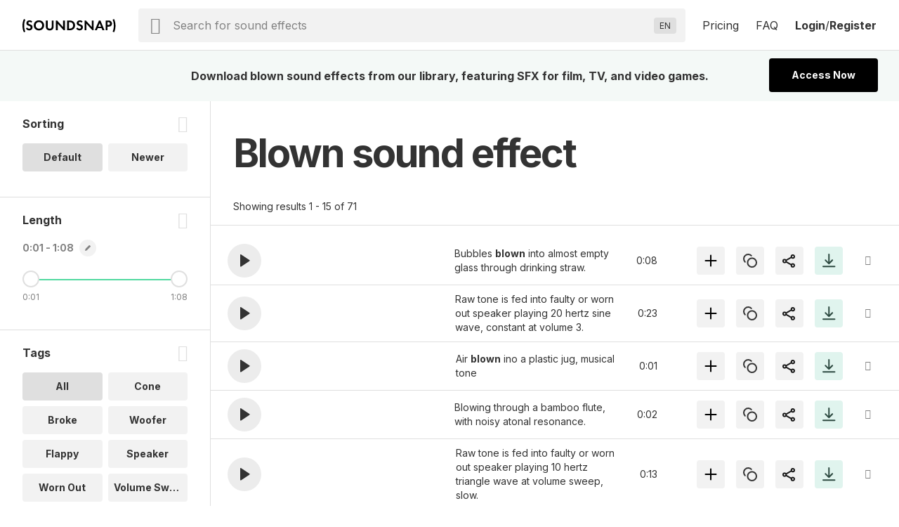

--- FILE ---
content_type: text/html; charset=UTF-8
request_url: https://www.soundsnap.com/tags/blown
body_size: 17908
content:
            <!DOCTYPE html>
<html lang="en">
  <head>
    <meta
      http-equiv="Content-Type"
      content="text/html; charset=utf-8"
    />
    <meta
      name="viewport"
      content="width=device-width, initial-scale=1, maximum-scale=5"
    />
  <link
    rel="preconnect"
    href="https://cdn.jsdelivr.net"
  />
  <link
    rel="preconnect"
    href="https://ts231.search-soundsnap.com"
  />
  <link
    rel="preconnect"
    href="https://soundsnap-prod.nyc3.digitaloceanspaces.com"
  />
      <meta
        name="robots"
        content="index, follow"
      />
      <title>
         Blown Sound Effects Download | SFX Library | Soundsnap          </title>
    <!-- included from: /src/static/themes/soundsnap5/layouts/_default/baseof.php -->
      <meta
        name="description"
        content="blown sound effects. Download blown sounds from our library of 500000+ SFX for TV, film and video games."
      />
    <!-- included from: /src/static/themes/soundsnap5/layouts/_default/baseof.php -->
      <meta
        name="keywords"
        content="blown sound effects, blown sfx, blown sounds"
      />
      <link
        rel="canonical"
        href="https://www.soundsnap.com/tags/blown"
      />
      <meta
        property="og:title"
        content=" Blown Sound Effects Download | SFX Library | Soundsnap | Soundsnap"
      />
    <!-- included from: /src/static/themes/soundsnap5/layouts/_default/baseof.php -->
      <meta
        property="og:description"
        content="blown sound effects. Download blown sounds from our library of 500000+ SFX for TV, film and video games."
      />
    <!-- included from: /src/static/themes/soundsnap5/layouts/_default/baseof.php -->
      <meta
        property="og:url"
        content="https://www.soundsnap.com/tags/blown"
      />
    <meta
      property="og:type"
      content="website"
    />
        <meta
      property="og:image"
      content="/themes/soundsnap5/assets/og_logo.png"
    />
            <meta
      name="google-site-verification"
      content="B4IdGpdkkagNMrdHBtxy8TWd2487d8QO92KqRd9NhOM"
    />
                <link
      rel="icon"
      type="image/png"
      href="/themes/soundsnap5/assets/favicon.png"
    />
            <link
      rel="apple-touch-icon"
      href="/themes/soundsnap5/assets/apple-touch-icon-precomposed.png"
    />
    <link
      rel="apple-touch-icon-precomposed"
      href="/themes/soundsnap5/assets/apple-touch-icon-precomposed.png"
    />
        <!--replaced_css_output_head-->
<link rel="stylesheet" href="/./themes/soundsnap5/style.min.69147563.css" type="text/css">
    <!--replaced_dynamic_data-->
<script>var dynamic_data = {"user":{},"assetsPath":"\/themes\/soundsnap5\/assets","confirmMailImage":"\/themes\/soundsnap5\/assets\/svg\/confirm-email.svg","audioTypeSingular":"Sound","termsConfig":{"artist":{"defaultFilterField":"user.uid","defaultSearchField":"user.url","facetFields":"user.name, user.uid","fieldId":"user.uid","generalName":"library","hasDefaultFilter":true,"isHierarchial":false,"pageName":"dynamic_user","picturePath":"user.picturePath","siteName":"user.name","siteTitle":"Library","siteUrl":"user-url","siteUrlField":"user.url"},"attribute":{"defaultSearchField":"vocab.attribute.name","facetFields":"vocab.attribute.name, vocab.attribute.url","generalName":"attribute","hasDefaultFilter":false,"isHierarchial":false,"pageName":"dynamic_attribute","siteName":"vocab.attribute.name","siteTitle":"Attribute","siteUrl":"vocab-attribute","siteUrlField":"vocab.attribute.url"},"attribute_v2":{"defaultSearchField":"vocab.attribute_v2.name","facetFields":"vocab.attribute_v2.name, vocab.attribute_v2.url","generalName":"attribute_v2","hasDefaultFilter":false,"isHierarchial":false,"pageName":"dynamic_attribute_v2","siteName":"vocab.attribute_v2.name","siteTitle":"Attribute Music","siteUrl":"vocab-attribute_v2","siteUrlField":"vocab.attribute_v2.url"},"category":{"defaultSearchField":"vocab.category.lvl.0","defaultSearchFieldLv1":"vocab.category.lvl.1","facetFields":"vocab.category.lvl.0, vocab.category.url, vocab.category.lvl.1","generalName":"categories","hasDefaultFilter":false,"isHierarchial":true,"pageName":"dynamic_category","siteName":"category","siteTitle":"Category","siteUrl":"vocab-category","siteUrlField":"vocab.category.url"},"collection":{"defaultSearchField":"vocab.playlist.audio.name","facetFields":"vocab.playlist.audio.name, vocab.playlist.audio.url","generalName":"collection","hasDefaultFilter":false,"isHierarchial":false,"pageName":"dynamic_playlist.audio","siteName":"vocab.playlist.audio.name","siteTitle":"Collection","siteUrl":"vocab-playlist-audio","siteUrlField":"vocab.playlist.audio.url"},"genre":{"defaultSearchField":"vocab.genre.lvl.0","defaultSearchFieldLv1":"vocab.genre.lvl.1","facetFields":"vocab.genre.lvl.0, vocab.genre.url, vocab.genre.lvl.1","generalName":"genre","hasDefaultFilter":false,"isHierarchial":true,"pageName":"dynamic_genre","siteName":"genre","siteTitle":"Genre","siteUrl":"vocab-genre","siteUrlField":"vocab.genre.url"},"genre_tag":{"defaultSearchField":"vocab.genre_tag.name","facetFields":"vocab.genre_tag.name, vocab.genre_tag.url","generalName":"genre_tag","hasDefaultFilter":false,"isHierarchial":false,"pageName":"dynamic_genre_tag","siteName":"vocab.genre_tag.name","siteTitle":"Genre","siteUrl":"vocab-genre_tag","siteUrlField":"vocab.genre_tag.url"},"instrument":{"defaultSearchField":"vocab.instrument.name","facetFields":"vocab.instrument.name, vocab.instrument.url","generalName":"instrument","hasDefaultFilter":false,"isHierarchial":false,"pageName":"dynamic_instrument","siteName":"instrument","siteTitle":"Instrument","siteUrl":"vocab-instrument","siteUrlField":"vocab.instrument.url"},"mood":{"defaultSearchField":"vocab.mood.name","facetFields":"vocab.mood.name, vocab.mood.url","generalName":"mood","hasDefaultFilter":false,"isHierarchial":false,"pageName":"dynamic_mood","siteName":"vocab.mood","siteTitle":"Mood","siteUrl":"vocab-mood","siteUrlField":"vocab.mood.url"},"playlist":{"defaultSearchField":"vocab.playlist.beat.name","facetFields":"vocab.playlist.beat.name, vocab.playlist.beat.url","generalName":"playlist","hasDefaultFilter":false,"isHierarchial":false,"pageName":"dynamic_playlist.beat","siteName":"vocab.playlist.beat.name","siteTitle":"Playlist","siteUrl":"vocab-playlist-beat","siteUrlField":"vocab.playlist.beat.url"},"playlist_music":{"defaultSearchField":"vocab.playlist.music.name","facetFields":"vocab.playlist.beat.name, vocab.playlist.music.url","generalName":"playlist","hasDefaultFilter":false,"isHierarchial":false,"pageName":"dynamic_playlist.music","siteName":"vocab.playlist.music.name","siteTitle":"Playlist","siteUrl":"vocab-playlist-music","siteUrlField":"vocab.playlist.music.url"},"similar_to":{"defaultSearchField":"vocab.similar_to.name","facetFields":"vocab.similar_to.name, vocab.similar_to.url","generalName":"similar_to","hasDefaultFilter":false,"isHierarchial":false,"pageName":"dynamic_similar_to","siteName":"vocab.similar_to.name","siteTitle":"Similar to","siteUrl":"vocab-similar_to","siteUrlField":"vocab.similar_to.url"},"tag":{"defaultSearchField":"vocab.tag.name","facetFields":"vocab.tag.name, vocab.tag.url","generalName":"tags","hasDefaultFilter":false,"isHierarchial":false,"pageName":"dynamic_tag","siteName":"vocab.tag.name","siteTitle":"Tags","siteUrl":"vocab-tag","siteUrlField":"vocab.tag.url"},"video_theme":{"defaultSearchField":"vocab.video_theme.name","facetFields":"vocab.video_theme.name, vocab.video_theme.url","generalName":"video_theme","hasDefaultFilter":false,"isHierarchial":false,"pageName":"dynamic_video_theme","siteName":"vocab.video_theme.name","siteTitle":"Video Theme","siteUrl":"vocab-video_theme","siteUrlField":"vocab.video_theme.url"}},"themeName":"soundsnap5","themesMatrix":{"sounds":{"full_title":"Sound Effects","search_placeholder":"Search for sound effects","short_title":"SFX","theme_name":"soundsnap5","theme_prefix":"","typesense_search_filter_type":"audio"}},"virtualDomainCurrentPath":"","virtualDomainPathFound":{},"virtualDomainPathsAvailable":{"0":"sound-effects"},"virtualDomainPathRootAlias":"\/sound-effects","virtualDomainPathIgnorePrefix":{"0":"\/files","1":"\/misc","2":"\/includes","3":"\/js"},"virtualDomainPathIgnoreExact":{"0":"\/"},"searchText":"blown","staffPickKeyWord":"","pageType":"dynamic_tag","termMetadata":{"page_title":" Blown Sound Effects Download | SFX Library | Soundsnap","description":"blown sound effects. Download blown sounds from our library of 500000+ SFX for TV, film and video games.","keywords":"blown sound effects, blown sfx, blown sounds","canonical":"https:\/\/www.soundsnap.com\/tags\/blown"},"perPage":15,"productGroups":{"packs":[],"subscriptions":[{"id":112,"price":185,"rid":112,"name":"6-Month Subscription","available":1,"description":"Download 75 sounds a month","tracker":"","position":"0","notes":"<div>75 sounds a month<\/div><div>Access 550k SFX<span class=\"icon-info js-tooltip\"><\/span><div id=\"tooltip_696dec80c40e46.82071958\" class=\"info-tooltip\">5x to 10x bigger than most professional sound libraries<\/div><\/div><div>Use anywhere, forever<span class=\"icon-info js-tooltip\"><\/span><div id=\"tooltip_696dec80c40f67.81186462\" class=\"info-tooltip\">No renewals needed: every sound is cleared for all platforms, permanently<\/div><\/div>","type_description":"75 SFX \/ month and AI Voiceover","image":"assets\/svg\/product-6_months.svg","duration":0,"recurring":1,"api_code":"6_months_149","allow_addons":0,"addons":0,"new_users_only":0,"intervalLength":6,"intervalUnit":"months","totalBillingCycles":1,"trialLength":0,"trialUnit":"days","experiment_id":"","experiment_only":0,"ac_tag_id":"165","features":[""],"group_code":"","experiments":[],"length_formatted":"annually","price_formatted":"31","currency_symbol":"$","currency":"USD","is_current":false,"is_default":false,"is_allowed":true,"checkout_url":"\/register\/secure\/api\/purchase\/112","strTrial":null,"strInterval":" \/mo"},{"id":111,"price":299,"rid":111,"name":"12-Month Subscription","available":1,"description":"Download unlimited sounds","tracker":"<script>\r\nwindow.addEventListener('load', (event) => {\r\n    fathom.trackGoal('KU58HLGA', 29000);\r\n});\r\n<\/script>","position":"3","notes":"<div>Unlimited sound effects<\/div><div>Access 550k SFX<span class=\"icon-info js-tooltip\"><\/span><div id=\"tooltip_696dec80c4be15.36274907\" class=\"info-tooltip\">10x bigger than most professional sound libraries<\/div><\/div><div>Use anywhere, forever<span class=\"icon-info js-tooltip\"><\/span><div id=\"tooltip_696dec80c4beb7.26821245\" class=\"info-tooltip\">No renewals needed: every sound is cleared for all platforms, permanently<\/div><\/div>","type_description":"Unlimited sound effects","image":"assets\/svg\/product-annual.svg","duration":0,"recurring":1,"api_code":"annual_249","allow_addons":1,"addons":[{"id":"x5i0irlds3xg","object":"add_on","planId":"ohh6rn73p678","code":"seats_addon","state":"active","name":"Seats","addOnType":"fixed","usageType":null,"usagePercentage":null,"measuredUnitId":null,"displayQuantity":false,"defaultQuantity":1,"accountingCode":"","taxCode":"digital","harmonizedSystemCode":null,"revenueScheduleType":"evenly","optional":true,"currencies":[],"usageTimeframe":"billing_period","usageCalculationType":null,"tierType":"tiered","tiers":[{"endingQuantity":1,"currencies":[{"currency":"USD","unitAmount":299,"unitAmountDecimal":null},{"currency":"EUR","unitAmount":259,"unitAmountDecimal":null}]},{"endingQuantity":999999999,"currencies":[{"currency":"USD","unitAmount":254,"unitAmountDecimal":null},{"currency":"EUR","unitAmount":237,"unitAmountDecimal":null}]}],"percentageTiers":[],"item":null,"externalSku":null,"createdAt":"2025-06-26T15:47:03Z","updatedAt":"2025-11-20T09:50:11Z","deletedAt":null}],"new_users_only":0,"intervalLength":12,"intervalUnit":"months","totalBillingCycles":1,"trialLength":0,"trialUnit":"days","experiment_id":"","experiment_only":0,"ac_tag_id":"89","features":["Unlimited Channels",1,1,1,1,1,1,1,1,1,1,1,1,1,1,1],"group_code":"","experiments":[],"length_formatted":"annually","price_formatted":"25","currency_symbol":"$","currency":"USD","is_current":false,"is_default":false,"is_allowed":true,"checkout_url":"\/register\/secure\/api\/purchase\/111","strTrial":null,"strInterval":" \/mo","saving":"19%"}],"addon_plans":[{"id":111,"price":299,"rid":111,"name":"12-Month Subscription","available":1,"description":"Download unlimited sounds","tracker":"<script>\r\nwindow.addEventListener('load', (event) => {\r\n    fathom.trackGoal('KU58HLGA', 29000);\r\n});\r\n<\/script>","position":"3","notes":"<div>Unlimited sound effects<\/div><div>Access 550k SFX<span class=\"icon-info js-tooltip\"><\/span><div id=\"tooltip_696dec80c4be15.36274907\" class=\"info-tooltip\">10x bigger than most professional sound libraries<\/div><\/div><div>Use anywhere, forever<span class=\"icon-info js-tooltip\"><\/span><div id=\"tooltip_696dec80c4beb7.26821245\" class=\"info-tooltip\">No renewals needed: every sound is cleared for all platforms, permanently<\/div><\/div>","type_description":"Unlimited sound effects","image":"assets\/svg\/product-annual.svg","duration":0,"recurring":1,"api_code":"annual_249","allow_addons":1,"addons":[{"id":"x5i0irlds3xg","object":"add_on","planId":"ohh6rn73p678","code":"seats_addon","state":"active","name":"Seats","addOnType":"fixed","usageType":null,"usagePercentage":null,"measuredUnitId":null,"displayQuantity":false,"defaultQuantity":1,"accountingCode":"","taxCode":"digital","harmonizedSystemCode":null,"revenueScheduleType":"evenly","optional":true,"currencies":[],"usageTimeframe":"billing_period","usageCalculationType":null,"tierType":"tiered","tiers":[{"endingQuantity":1,"currencies":[{"currency":"USD","unitAmount":299,"unitAmountDecimal":null},{"currency":"EUR","unitAmount":259,"unitAmountDecimal":null}]},{"endingQuantity":999999999,"currencies":[{"currency":"USD","unitAmount":254,"unitAmountDecimal":null},{"currency":"EUR","unitAmount":237,"unitAmountDecimal":null}]}],"percentageTiers":[],"item":null,"externalSku":null,"createdAt":"2025-06-26T15:47:03Z","updatedAt":"2025-11-20T09:50:11Z","deletedAt":null}],"new_users_only":0,"intervalLength":12,"intervalUnit":"months","totalBillingCycles":1,"trialLength":0,"trialUnit":"days","experiment_id":"","experiment_only":0,"ac_tag_id":"89","features":["Unlimited Channels",1,1,1,1,1,1,1,1,1,1,1,1,1,1,1],"group_code":"","experiments":[],"length_formatted":"annually","price_formatted":"25","currency_symbol":"$","currency":"USD","is_current":false,"is_default":false,"is_allowed":true,"checkout_url":"\/register\/secure\/api\/purchase\/111","strTrial":null,"strInterval":" \/mo"}],"highestSubscription":299,"is_single":false,"download_stats":{"_SUBSCRIBED":false,"subscription_start":1768811648,"subscription_duration":315360000,"subscription_end":2084171648,"subscription_period_end":2084171648,"trial_end":0,"price":0,"available":0,"new_users_only":0,"experiment_only":0,"experiment_id":"","name":"Not Subscribed","description":"Not Subscribed","position":0,"notes":"Not subscribed","type_description":"No subscription present","image":"","api_code":"","tracking":{"script":""},"recurring":0,"intervalLength":0,"intervalUnit":"seconds","totalBillingCycles":0,"trialLength":0,"trialUnit":"seconds","_unsafe":true,"id":0,"limits":{"audio":{"download":{"max":0,"reset":0,"on_exceed":"DENY","usage":{"id_type":null,"session":0,"period_time":0,"count":0,"sub_started":null,"notified":null,"notified_date":null,"license":"audio"}}},"el-tts":{"download":{"max":0,"reset":0,"on_exceed":"DENY","usage":{"id_type":null,"session":0,"period_time":0,"count":0,"sub_started":null,"notified":null,"notified_date":null,"license":"el-tts"}}}},"_EXTRA_ROLES":[],"_SM":{"_handler":"","_handles_email":false,"_degraded":false},"_is_expired":false,"trial_active":false},"compare_features":["<span class=\"tooltip text-underline\">Monetization<\/span><div id=\"tooltip_696dec80c50db8.51963601\" class=\"info-tooltip\">The number of social channels where you\u2019re allowed to monetize when including our sounds<\/div>","<span class=\"tooltip text-underline\">Client work allowed<\/span><div id=\"tooltip_696dec80c50e66.23467131\" class=\"info-tooltip\">Use in projects and work you are doing for clients<\/div>","<span class=\"tooltip text-underline\">Web & Social<\/span><div id=\"tooltip_696dec80c50eb8.71424322\" class=\"info-tooltip\">Websites, any social media platform (Instagram, TikTok, YouTube etc.)<\/div>","<span class=\"tooltip text-underline\">Podcasts<\/span><div id=\"tooltip_696dec80c50ef4.64928760\" class=\"info-tooltip\">Free or revenue-generating, on any platform<\/div>","<span class=\"tooltip text-underline\">Corporate Videos & Personal Use<\/span><div id=\"tooltip_696dec80c50f39.62940184\" class=\"info-tooltip\">For usage internally within a single organization, for weddings, or projects viewed privately<\/div>","<span class=\"tooltip text-underline\">Digital Ads<\/span><div id=\"tooltip_696dec80c511c3.08628237\" class=\"info-tooltip\">Online ads that appear on websites or social media<\/div>","<span class=\"tooltip text-underline\">Apps up to $500k budget<\/span><div id=\"tooltip_696dec80c51240.50165512\" class=\"info-tooltip\">Free or revenue-generating software including mobile apps<\/div>","<span class=\"tooltip text-underline\">Film \/ Trailers up to 500k budget<\/span><div id=\"tooltip_696dec80c51285.06804940\" class=\"info-tooltip\">Films or film trailers by any distribution channel, plays and live performances<\/div>","<span class=\"tooltip text-underline\">Video Games up to 500k budget<\/span><div id=\"tooltip_696dec80c512c7.39548461\" class=\"info-tooltip\">Video games and video game trailers by any distribution channel<\/div>","<span class=\"tooltip text-underline\">TV and Radio (broadcast)<\/span><div id=\"tooltip_696dec80c51302.82066046\" class=\"info-tooltip\">Any project (ads, networking, Programming, etc.) on broadcast TV or radio<\/div>","<span class=\"tooltip text-underline\">VOD\/OTT<\/span><div id=\"tooltip_696dec80c51342.87587588\" class=\"info-tooltip\">\u2018On demand\u2019 services (Netflix, HBO, cable and satellite on demand, etc.)<\/div>","<span class=\"tooltip text-underline\">OOH<\/span><div id=\"tooltip_696dec80c51372.37689294\" class=\"info-tooltip\">Out of home advertising - physical public display, arenas and stadiums<\/div>","<span class=\"tooltip text-underline\">Industrial<\/span><div id=\"tooltip_696dec80c513b0.07450576\" class=\"info-tooltip\">Events, conferences, tradeshows and physical points of sale<\/div>","<span class=\"tooltip text-underline\">Apps over $500k budget<\/span><div id=\"tooltip_696dec80c513e6.19505458\" class=\"info-tooltip\">Software or mobile apps with a budget over $500k<\/div>","<span class=\"tooltip text-underline\">Film \/ Trailers over $500k budget<\/span><div id=\"tooltip_696dec80c51420.14146071\" class=\"info-tooltip\">Major film and trailers for movies with a budget over $500k<\/div>","<span class=\"tooltip text-underline\">Video Games over $500K budget<\/span><div id=\"tooltip_696dec80c51454.76919959\" class=\"info-tooltip\">Major video games and video game trailers with a budget over $500k<\/div>"],"grouped_plans":[]},"facetPerPage":1,"sleepImage":"\/themes\/soundsnap5\/assets\/svg\/sleep.svg","titleSuffix":"Soundsnap","searchPageAllHeading":"All sound effects","searchPageDefaultHeading":"sound effects","searchPageTermHeading":"sound effect","searchSortingConfig":{"dateAdded":{"text":"Newer","value":2},"relevance":{"text":"Default","value":1}},"favGroupListByCreated":{"data":[]},"minAutoCompleteChars":2,"searchFilterType":"audio","typesenseSearchHost":"bcedfyjrhaqpigx4p","typesenseSearchKey":"[base64]","typesenseNodes":{"0":"ts231.search-soundsnap.com"},"typesenseConnectionWaitTime":6000,"audioType":"Sounds","urlAliasMatrix":{"url":{"external":"{url_name}","internal":"node\/{nid}"},"user-url":{"external":"user-name\/{user.url_name}","internal":"user\/{user.uid}"},"vocab-category":{"external":"{category.parent_child_path}","internal":"taxonomy\/term\/{category.tid}"},"vocab-playlist-audio":{"external":"playlist\/{playlist.audio.url_name}","internal":"taxonomy\/term\/{playlist.audio.tid}"},"vocab-tag":{"external":"tags\/{tag.url_name}","internal":"taxonomy\/term\/{tag.tid}"},"vocab-ucs":{"external":"","internal":"","sitemap":false}},"hasHighlights":true,"queryParams":{"fuzzy":{"modeParameters":{"drop_tokens_threshold":3,"num_typos":2,"prioritize_exact_match":false,"prioritize_token_position":false,"typo_tokens_threshold":3},"searchMode":"fuzzy"},"strict":{"modeParameters":{"num_typos":0},"searchMode":"strict"}},"typesenseSearchCollection":"prod-latest","searchMode":false,"currentThemeName":"soundsnap5","searchPlaceholder":"Search for sound effects","languages":{"0":["Abkhaz (AB)","ab"],"1":["Acehnese (ACE)","ace"],"2":["Acholi (ACH)","ach"],"3":["Afrikaans (AF)","af"],"4":["Albanian (SQ)","sq"],"5":["Alur (ALZ)","alz"],"6":["Amharic (AM)","am"],"7":["Arabic (AR)","ar"],"8":["Armenian (HY)","hy"],"9":["Assamese (AS)","as"],"10":["Awadhi (AWA)","awa"],"11":["Aymara (AY)","ay"],"12":["Azerbaijani (AZ)","az"],"13":["Balinese (BAN)","ban"],"14":["Bambara (BM)","bm"],"15":["Bashkir (BA)","ba"],"16":["Basque (EU)","eu"],"17":["Batak Karo (BTX)","btx"],"18":["Batak Simalungun (BTS)","bts"],"19":["Batak Toba (BBC)","bbc"],"20":["Belarusian (BE)","be"],"21":["Bemba (BEM)","bem"],"22":["Bengali (BN)","bn"],"23":["Betawi (BEW)","bew"],"24":["Bhojpuri (BHO)","bho"],"25":["Bikol (BIK)","bik"],"26":["Bosnian (BS)","bs"],"27":["Breton (BR)","br"],"28":["Bulgarian (BG)","bg"],"29":["Buryat (BUA)","bua"],"30":["Cantonese (YUE)","yue"],"31":["Catalan (CA)","ca"],"32":["Cebuano (CEB)","ceb"],"33":["Chichewa (NY)","ny"],"34":["Chinese (Simplified) (ZH)","zh"],"35":["Chinese (Traditional) (ZH-TW)","zh-TW"],"36":["Chuvash (CV)","cv"],"37":["Corsican (CO)","co"],"38":["Crimean Tatar (CRH)","crh"],"39":["Croatian (HR)","hr"],"40":["Czech (CS)","cs"],"41":["Danish (DA)","da"],"42":["Dhivehi (DV)","dv"],"43":["Dinka (DIN)","din"],"44":["Dogri (DOI)","doi"],"45":["Dombe (DOV)","dov"],"46":["Dutch (NL)","nl"],"47":["Dzongkha (DZ)","dz"],"48":["English (EN)","en"],"49":["Esperanto (EO)","eo"],"50":["Estonian (ET)","et"],"51":["Ewe (EE)","ee"],"52":["Fijian (FJ)","fj"],"53":["Filipino (TL)","tl"],"54":["Finnish (FI)","fi"],"55":["French (FR)","fr"],"56":["French (Canada) (FR-CA)","fr-CA"],"57":["Frisian (FY)","fy"],"58":["Fulani (FF)","ff"],"59":["Ga (GAA)","gaa"],"60":["Galician (GL)","gl"],"61":["Georgian (KA)","ka"],"62":["German (DE)","de"],"63":["Greek (EL)","el"],"64":["Guarani (GN)","gn"],"65":["Gujarati (GU)","gu"],"66":["Haitian Creole (HT)","ht"],"67":["Hakha Chin (CNH)","cnh"],"68":["Hausa (HA)","ha"],"69":["Hawaiian (HAW)","haw"],"70":["Hebrew (IW)","iw"],"71":["Hiligaynon (HIL)","hil"],"72":["Hindi (HI)","hi"],"73":["Hmong (HMN)","hmn"],"74":["Hungarian (HU)","hu"],"75":["Hunsrik (HRX)","hrx"],"76":["Icelandic (IS)","is"],"77":["Igbo (IG)","ig"],"78":["Ilocano (ILO)","ilo"],"79":["Indonesian (ID)","id"],"80":["Irish (GA)","ga"],"81":["Italian (IT)","it"],"82":["Japanese (JA)","ja"],"83":["Javanese (JW)","jw"],"84":["Kannada (KN)","kn"],"85":["Kapampangan (PAM)","pam"],"86":["Kazakh (KK)","kk"],"87":["Khmer (KM)","km"],"88":["Kiga (CGG)","cgg"],"89":["Kinyarwanda (RW)","rw"],"90":["Kituba (KTU)","ktu"],"91":["Konkani (GOM)","gom"],"92":["Korean (KO)","ko"],"93":["Krio (KRI)","kri"],"94":["Kurdish (Kurmanji) (KU)","ku"],"95":["Kurdish (Sorani) (CKB)","ckb"],"96":["Kyrgyz (KY)","ky"],"97":["Lao (LO)","lo"],"98":["Latgalian (LTG)","ltg"],"99":["Latin (LA)","la"],"100":["Latvian (LV)","lv"],"101":["Ligurian (LIJ)","lij"],"102":["Limburgish (LI)","li"],"103":["Lingala (LN)","ln"],"104":["Lithuanian (LT)","lt"],"105":["Lombard (LMO)","lmo"],"106":["Luganda (LG)","lg"],"107":["Luo (LUO)","luo"],"108":["Luxembourgish (LB)","lb"],"109":["Macedonian (MK)","mk"],"110":["Maithili (MAI)","mai"],"111":["Makassar (MAK)","mak"],"112":["Malagasy (MG)","mg"],"113":["Malay (MS)","ms"],"114":["Malay (Jawi) (MS-ARAB)","ms-Arab"],"115":["Malayalam (ML)","ml"],"116":["Maltese (MT)","mt"],"117":["Maori (MI)","mi"],"118":["Marathi (MR)","mr"],"119":["Meadow Mari (CHM)","chm"],"120":["Meiteilon (Manipuri) (MNI-MTEI)","mni-Mtei"],"121":["Minang (MIN)","min"],"122":["Mizo (LUS)","lus"],"123":["Mongolian (MN)","mn"],"124":["Myanmar (Burmese) (MY)","my"],"125":["Ndebele (South) (NR)","nr"],"126":["Nepalbhasa (Newari) (NEW)","new"],"127":["Nepali (NE)","ne"],"128":["Norwegian (NO)","no"],"129":["Nuer (NUS)","nus"],"130":["Occitan (OC)","oc"],"131":["Odia (Oriya) (OR)","or"],"132":["Oromo (OM)","om"],"133":["Pangasinan (PAG)","pag"],"134":["Papiamento (PAP)","pap"],"135":["Pashto (PS)","ps"],"136":["Persian (FA)","fa"],"137":["Polish (PL)","pl"],"138":["Portuguese (Brazil) (PT)","pt"],"139":["Portuguese (Portugal) (PT-PT)","pt-PT"],"140":["Punjabi (Gurmukhi) (PA)","pa"],"141":["Punjabi (Shahmukhi) (PA-ARAB)","pa-Arab"],"142":["Quechua (QU)","qu"],"143":["Romani (ROM)","rom"],"144":["Romanian (RO)","ro"],"145":["Rundi (RN)","rn"],"146":["Russian (RU)","ru"],"147":["Samoan (SM)","sm"],"148":["Sango (SG)","sg"],"149":["Sanskrit (SA)","sa"],"150":["Scots Gaelic (GD)","gd"],"151":["Sepedi (NSO)","nso"],"152":["Serbian (SR)","sr"],"153":["Sesotho (ST)","st"],"154":["Seychellois Creole (CRS)","crs"],"155":["Shan (SHN)","shn"],"156":["Shona (SN)","sn"],"157":["Sicilian (SCN)","scn"],"158":["Silesian (SZL)","szl"],"159":["Sindhi (SD)","sd"],"160":["Sinhala (SI)","si"],"161":["Slovak (SK)","sk"],"162":["Slovenian (SL)","sl"],"163":["Somali (SO)","so"],"164":["Spanish (ES)","es"],"165":["Sundanese (SU)","su"],"166":["Swahili (SW)","sw"],"167":["Swati (SS)","ss"],"168":["Swedish (SV)","sv"],"169":["Tajik (TG)","tg"],"170":["Tamil (TA)","ta"],"171":["Tatar (TT)","tt"],"172":["Telugu (TE)","te"],"173":["Tetum (TET)","tet"],"174":["Thai (TH)","th"],"175":["Tigrinya (TI)","ti"],"176":["Tsonga (TS)","ts"],"177":["Tswana (TN)","tn"],"178":["Turkish (TR)","tr"],"179":["Turkmen (TK)","tk"],"180":["Twi (AK)","ak"],"181":["Ukrainian (UK)","uk"],"182":["Urdu (UR)","ur"],"183":["Uyghur (UG)","ug"],"184":["Uzbek (UZ)","uz"],"185":["Vietnamese (VI)","vi"],"186":["Welsh (CY)","cy"],"187":["Xhosa (XH)","xh"],"188":["Yiddish (YI)","yi"],"189":["Yoruba (YO)","yo"],"190":["Yucatec Maya (YUA)","yua"],"191":["Zulu (ZU)","zu"],"192":["Hebrew (HE)","he"],"193":["Javanese (JV)","jv"],"194":["Chinese (Simplified) (ZH-CN)","zh-CN"]},"translateLanguageCookie":"ojoo_search_language","translateLanguageTarget":"en","storageHost":{"audio":{"peak":{"method":"stream","perm":"public","s3_url":"https:\/\/soundsnap-prod.nyc3.digitaloceanspaces.com\/{dirName}\/peak\/{nameStripExt}.web.json"},"raw":{"label":"Raw WAV","method":"download","perm":"subscribed","s3_url":"\/audio\/download\/{nid}.raw\/{nameStripExt}.{ext}"},"stream":{"method":"stream","perm":"public","s3_url":"\/play?t=e&p={dirName}\/{nameStripExt}.mp3"}},"SYSTEM":{"session":"soundsnap_id","refresh":"\/_refresh_"}},"truncateMin":12,"truncateMax":24}</script><script>window.isOnSearchPage = true </script><!--replaced_js_output_head-->
<script  src="https://cdn.jsdelivr.net/npm/jquery@3.7.1/dist/jquery.min.js"></script>
<script src="/./themes/soundsnap5/js/head.min.7c449627.js"></script>
    <!--replaced_js_output_head_audio-->
<script src="/./themes/soundsnap5/js/head_audio.min.5f12bf78.js"></script>
    <!--replaced_js_output_gtm-->
<script  src="https://cdn.usefathom.com/script.js" type="text/javascript" data-site="SDZXNTJI" defer="" ></script>
<script id="profitwell-js" data-pw-auth="93f33c4efdc8055597ead9d5363c4beb" >
    (function(i,s,o,g,r,a,m){i[o]=i[o]||function(){(i[o].q=i[o].q||[]).push(arguments)};
          a=s.createElement(g);m=s.getElementsByTagName(g)[0];a.async=1;a.src=r+'?auth='+
        s.getElementById(o+'-js').getAttribute('data-pw-auth');m.parentNode.insertBefore(a,m);
          })(window,document,'profitwell','script','https://public.profitwell.com/js/profitwell.js');profitwell('start', {});
</script>
<script>
var head = document . head;
var script = document . createElement('script');
script . type = 'text/javascript';
script . src = 'https://208508.t.hyros.com/v1/lst/universal-script?ph=126bd69bdcc71e65a4fd3d7766a313e1c4febec9aa04549b9f4e9026fc4fdb48&tag=!clicked&ref_url=' + encodeURI(document . URL);
head . appendChild(script);
</script>
<script>window.dataLayer = window.dataLayer || [];
window.dataLayer.push({'allowTrigger': 'disable'});
</script>
    <!--replaced_js_output_gtm-last-->
<script>(function (w,d,s,l,i){w[l]=w[l]||[];w[l].push({"gtm.start":
      new Date().getTime(),event: "gtm.js" });var f=d.getElementsByTagName(s)[0],
      j=d.createElement(s);j.async=true;j.src="https://load.sst.soundsnap.com/5rszwflrtd.js?"+i;
      f.parentNode.insertBefore(j,f);})(window,document,"script","dataLayer","o=aWQ9R1RNLUtRNUg5VjU%3D&sort=asc");</script>
      </head>
  <body class='ojoo-wrapper'> <!-- included from: /src/static/themes/soundsnap5/layouts/search/single.php -->
  <noscript><iframe src="https://load.sst.soundsnap.com/ns.html?id=GTM-KQ5H9V5" height="0" width="0" style="display:none;visibility:hidden"></iframe></noscript>  <div id="container">
    <div
  id="header-wrapper">
  <div class="header">
    <div class="logo">
      <div class="row flex-vcenter">
        <div class="col-4 mobile-only">
          <div class="responsive-menu-button">
            <span class="icon-menu"></span>
          </div>
        </div>
        <a href="/" class="col-4 col-md-12">
          <img
            alt="Sounds from Soundsnap"
            src="/themes/soundsnap5/assets/svg/logo.svg"
          />
        </a>
        <div class="col-4 mobile-only">
          <div class="icon-search responsive-search-button"></div>
        </div>
      </div>
    </div>
<div
  class="search"
  id="search"
  v-cloak
>
  <search-bar
    :class="{'has-focus': hasFocus }"
  >
    <i class="icon-search"></i>
    <input
      @keydown.up.prevent="select(selected-1)"
      @keydown.down.prevent="select(selected+1)"
      @keydown.left.stop=""
      @keydown.right.stop=""
      @click="focusInput"
      @keyup.enter.prevent="executeSearch()"
      @input="searchQuery = $event.target.value"
      @focus.prevent="setFocus(true, $event)"
      @blur.prevent="setFocus(false, $event)"
      @submit.prevent.stop=""
      :value="searchQuery"
      ref="searchInput"
      :placeholder="viewPort.isMDorWider ? (selectedTheme && selectedTheme.search_placeholder || searchPlaceholder) : 'Search'"
      class="search-input"
      type="text"
      maxlength="128"
      role="searchbox"
      aria-label="Search"
      name="query"
      autocomplete="OFF"
    />
    <i
      class="icon-close"
      v-if="searchQuery && !makingRequest"
      @click.stop.prevent="clear"
      @mousedown.prevent.stop=""
    ></i>
    <i
      class="spin-loader relative"
      v-if="makingRequest"
      @click.stop.prevent="clear"
      @mousedown.prevent.stop=""
    ></i>
  <translate-switcher></translate-switcher>
<!-- included from: /src/static/themes/soundsnap5/layouts/partials/diff/header/theme-switcher.php ---></search-bar>
  <ul
    class="autocomplete"
    v-if="hasFocus && hits.length"
  >
    <li
      v-for="(hit, index) of hits"
      :class="{selected: selected === index}"
      @mousedown.prevent.stop=""
      @click.prevent="executeSearch(hit, $event)"
      :key="hit"
    >
      <a :href="'/search/audio?query='+hit">{{ hit }}</a>
    </li>
  </ul>
  <transition name="fade">
    <div
      id="search-overlay"
      v-if="hasFocus"
      @click="blurInput"
    ></div>
  </transition>
</div>
<!-- included from: /src/static/themes/soundsnap5/layouts/partials/components/header/search-bar.php ---><nav id="main-nav">
  <ul class="menu-bar">
    <li class="mobile-text"><a href="/">Home</a></li>
<li v-cloak v-if="isLoggedIn">
  <a :href="'/user/'+ uid +'/projects'">
    Projects
  </a>
</li>
<li v-if="isLoggedIn">
  <a :href="'/user/'+ uid +'/generate-speech'">
    AI Voiceover
  </a>
</li>
<li><a href="/products">Pricing</a></li>
<li>
  <a
    href="https://soundsnap.zendesk.com/hc/en-us"
    target="_blank"
    >FAQ</a
  >
</li>
<!-- included from: /src/static/themes/soundsnap5/layouts/partials/diff/nav/links.php --->
        <li>
      <a
        href="/login"
        class="profile-name"
        rel="modal:open"
      >Login</a>
      <template v-if="theme.feature.showRegisterLink">
        <span class="desktop-text">/</span>
        <a
          href="/register"
          class="profile-name"
          rel="modal:open"
        >Register</a>
      </template>
    </li>
      </ul>
  <div class="menu-close icon-close"></div>
</nav>
<!-- included from: /src/static/themes/soundsnap5/layouts/partials/components/header/nav.php ---></div>
</div>
<!-- included from: /src/static/themes/soundsnap5/layouts/partials/components/header.php --->
    <div
      id="maincontent"
      class="maincontent"
      v-cloak
    >
      <div
        class="tag-head-promotion"
        v-if="isTagPage && !isLoggedIn"
        ref="infoBar"
      >
        <div v-if="infoBarTagLine">
          {{infoBarTagLine}}
        </div>
        <div v-else>
            Download
            {{infoBarDisplayTerm}}
            sound effects from our library, featuring SFX for film, TV, and video games.</div>
        <template v-if="theme.feature.interstitialModal">
        <a
          href="/products-modal"
          data-modal="md"
          class="btn-primary button-link modal-link"
        >Access Now</a>
        </template>
        <template v-else>
          <a
            href="/products"
            class="btn-primary button-link"
          >Access Now</a>
        </template>
      </div>
      <div
        class="tag-head-promotion"
        v-else-if="isFreePlan"
        ref="infoBar"
      >
          <div>
            Upgrade for full access to sound effects.
          </div>
        <template v-if="theme.feature.interstitialModal">
          <a
            href="/products-modal"
            data-modal="md"
            class="btn-primary button-link modal-link"
          >Upgrade now</a>
        </template>
        <template v-else>
          <a
            href="/products"
            class="btn-primary button-link"
          >Upgrade now</a>
        </template></div>
      <div
        class="browse-header"
        v-if="uiShowingResults || uiSearching || uiInitialPageLoad || uiShowingFilterTooStrict"
      >
        <div v-if="isArtistPage || isCollectionPage">
          <div class="parent-title" v-if="isArtistPage || isCollectionPage">
  <span v-if="isArtistPage">Library</span>
  <span v-if="isCollectionPage">Collection</span>
</div>
<div class="row browse-vocabulary">
  <div class="col-md-8 col-12">
    <h1>{{searchPageHeadline}}</h1>
<!-- included from: /src/static/themes/soundsnap5/layouts/partials/components/search/search-header.php --->
    <under-hood-links
      v-if="isArtistPage"
      :field="artistData.uid"
      title="Edit Artist"
      permission="">
    </under-hood-links>
    <artist-info
      :artist-data="artistData"
      :total="init.totalHits || totalHits"
      v-if="isArtistPage"
    >
    </artist-info>
    <under-hood-links
      v-if="isCollectionPage"
      :field="collectionData.tid"
      title="Edit Collection"
      permission="">
    </under-hood-links>
    <collection-info
      :collection-data="collectionData"
      v-if="isCollectionPage"
    >
    </collection-info>
    <spin-loader v-if="loadingExtraAsset"></spin-loader>
  </div>
  <vocabulary-image 
    :src="artistData.image_cover || collectionData.image_cover"
    :alt="artistData.name || collectionData.name" 
  ></vocabulary-image>
</div>
<!-- included from: /src/static/themes/soundsnap5/layouts/partials/components/search/search-vocabulary-header.php --->
        </div>
        <div v-if="isCategoryPage">
          <div
  v-if="!categories.isMain"
  class="parent-title"
>
  {{ categories.parent.title }}
</div>
<h1>{{searchPageHeadline}}</h1>
<!-- included from: /src/static/themes/soundsnap5/layouts/partials/components/search/search-header.php --->
<div class="categories">
  <div class="sub-categories-container">
    <link-to
      class="pill-filter"
      v-if="!categories.isMain"
      :href="categories.parent.url"
      :spa-open="() => $apps.url.singlePageLoad({ searchTerm: categories.parent.tag, pageType: 'dynamic_category', pathname: categories.parent.url })"
    >
      Back to All {{ categories.parent.title }}
      <span class="desktop-text">Sounds</span>
    </link-to>
    <link-to
      v-if="categories.isMain"
      class="pill-filter"
      v-for="subCategory in categories.parent.subcategories"
      :key="subCategory.url"
      :href="subCategory.url"
      :spa-open="() =>  $apps.url.singlePageLoad({ searchTerm: subCategory.tag, pageType:'dynamic_category', pathname: subCategory.url })"
      :class="{ 'filter-active':  categories.current.tag === subCategory.tag }"
    >
      {{ subCategory.title }}
    </link-to>
  </div>
</div>
<!-- included from: /src/static/themes/soundsnap5/layouts/partials/components/search/search-category-header.php --->
        </div>
        <div v-if="isVector()" class="flex flex-vcenter">
          <a v-if="vectorBackUrl" :href="vectorBackUrl" class="button-icon secondary ojoo-icon-caret-left"></a>
          <h1>Similar to: <span class="text-normal">{{vectorPageHeadline}}</span></h1>
        </div>
        <div v-if="!isCategoryPage && !isArtistPage && !isCollectionPage && !isVector()">
          <h1>{{searchPageHeadline}}</h1>
<!-- included from: /src/static/themes/soundsnap5/layouts/partials/components/search/search-header.php --->
        </div>
      </div>
      <div v-if="uiShowingNoResults">
        <div class="heading-wrapper">
          <img src="/themes/soundsnap5/assets/svg/no-results.svg?1760705050" alt="icon"><br>
          <results-notification notetype="uiNoShowing"></results-notification><div class="description">Make sure your spelling is correct. Otherwise, try browsing our categories below.</div></div>
  <browse-categories
    post-link-text="Sounds"
  ></browse-categories>
<!-- included from: /src/static/themes/soundsnap5/layouts/partials/diff/browse.php --->
      </div>
      <div key="content" id="content" role="main" v-show="!uiShowingNoResults" >
        <div class="container-fluid">
          <div
  v-show="!uiShowingNoResults"
  class="nav-bar-container"
>
  <div class="side-nav-wrapper">
    <div
      id="side-nav-filter"
      class="side-nav"
      ref="sideNav"
      :data-simplebar="!isMobile"
    >
      <div class="nav_container refine_filter">
        <div class="nav_header">
          <div class="refine_item">
            Refine <i class="close_side_nav icon-close" @click="bodyOverlay.isActive=false"></i>
          </div>
        </div>
      </div><sorting-nav
  @toggle-sorting="toggleSorting"
  :sorting-method="sortingMethod"
  data-testid="sorting-filter"
></sorting-nav>
<!-- included from: /src/static/themes/soundsnap5/layouts/partials/components/sidebar/filter/sorting.php ---><slideable-filter
  title="Length"
  ref="length-filter"
  :min="init.min || min || defaults.min"
  :max="init.max || max || defaults.max"
  :selected-min="selectedMin"
  :selected-max="selectedMax"
  @filter="updatePlayTimeFilter"
  data-testid="length-filter"
  :convert-to="toMinSeconds"
  :convert-from="fromMinSeconds"
></slideable-filter>
<!-- included from: /src/static/themes/soundsnap5/layouts/partials/components/sidebar/filter/length.php ---><collapsible-see-more-filter
  title="Tags"
  data-testid="tags-filter"
  :all-items="selectableTags"
  v-slot="{ visibleItems }"
  :expansion-steps="[9, 19]"
>
  <div class="nav_content nav_cols-2" :key="visibleItems.length" role="listbox"  aria-roledescription="Refine Search by selecting Tags">
    <a
      :class="['pill-filter', {'filter-active': !hasTagFilter}]"
      @click="clearTagFilter"
      role="option"
      :aria-selected="!hasTagFilter"
    > All </a>
    <a
      v-for="[tag, count, searchTag, title] in items.filteredFirstIn({ filtered: filteredTags, items: visibleItems })"
      :key="tag"
      @click="addTagsFilter(tag)"
      v-truncate.min
      :class="['pill-filter', {'filter-active': filteredTags.includes(tag)}]"
      role="option"
      :aria-selected="filteredTags.includes(tag)"
    >{{capitalize( title || tag) }}</a>
  </div>
</collapsible-see-more-filter>
<!-- included from: /src/static/themes/soundsnap5/layouts/partials/components/sidebar/filter/tags.php ---><collapsible-see-more-filter
  title="Categories"
  v-show="!isCategoryPage"
  data-testid="categories-filter"
  :all-items="items.filteredFirstIn({ filtered: filteredCategories, items: allCategories })"
  v-slot="{ visibleItems }"
  :expansion-steps="[4, 19]"
>
  <div class="category_content">
    <div class="category_item">
      <div class="parent_category_item">
        <input
          @change="clearCategoryFilter"
          type="checkbox"
          id="allCategory"
          :checked="!hasSubCategoryFilter && !hasCategoryFilter"
          :disabled="(!hasSubCategoryFilter && !hasCategoryFilter) || isCurrentLoading"
          class="form-checkbox"
        />
        <label for="allCategory"></label>
        <label for="allCategory">All</label>
      </div>
    </div>
    <collapsible-item
      class="category_item"
      v-for="[tag, count, searchTag, title] in visibleItems"
      :key="tag"
      :stay-open="filteredCategories.includes(tag)
                || subsByCat.get(tag).some(([tag]) => filteredSubCategories.includes(tag))"
    >
      <template v-slot:item="{ isOpen, toggle }">
        <div class="parent_category_item" @click="toggle">
          <input
            @change="addCategoriesFilter(tag)"
            :checked="filteredCategories.includes(tag)"
            type="checkbox"
            :disabled="isCurrentLoading"
            :id="tag"
            class="form-checkbox"
          />
          <label :for="tag"></label>
          <label :for="tag">
            {{ tag }}
          </label>
          <span class="category-count">
            {{ thousands_separators(count) }}
          </span>
          <i :class="[ 'nav_caret', 'icon-caret_down', isOpen ? 'opened' : 'closed' ]"></i>
        </div>
      </template>
      <template #collapsible>
        <div class="sub_categories">
          <div
            class="sub_category_item"
            v-for="[tag, count, searchTag, title] in subsByCat.get(tag).sort(facetByCount)"
            :key="tag"
          >
            <input
              @change="addSubCategoriesFilter(tag)"
              :disabled="isCurrentLoading"
              class="form-checkbox"
              type="checkbox"
              :checked="filteredSubCategories.includes(tag)"
              :id="tag"
            />
            <label :for="tag"></label>
            <label :for="tag">
              {{ title }}
            </label>
            <span class="category-count">
              {{ thousands_separators(count) }}
            </span>
          </div>
        </div>
      </template>
    </collapsible-item>
  </div>
</collapsible-see-more-filter>
<!-- included from: /src/static/themes/soundsnap5/layouts/partials/components/sidebar/filter/categories.php ---><collapsible-see-more-filter
  title="Libraries" 
  v-show="!isArtistPage"
  data-testid="libraries-filter"
  v-slot="{ visibleItems }"
  :all-items="allLibraries"
  :expansion-steps="[10, 25, Infinity]"
>
  <div class="nav_content" role="listbox" aria-roledescription="Refine Search by selectingLibraries">
    <a
      @click="clearLibraryFilter"
      :class="['pill-filter', {'filter-active': !hasLibraryFilter}]"
      role="option"
      :aria-selected="!hasLibraryFilter"
    >All Libraries</a>
    <a
      v-truncate.max
      v-for="[tag, count, searchTag, title] in items.filteredFirstIn({ filtered: filteredLibraries, items: visibleItems})"
      :disabled="isCurrentLoading"
      :key="tag"
      @click="addLibraryFilter(searchTag)"
      :class="['pill-filter', {'filter-active': filteredLibraries.includes(searchTag)}]"
      role="option"
      :aria-selected="filteredLibraries.includes(tag)"
    >
      {{ capitalize(title) }}
    </a>
  </div>
</collapsible-see-more-filter>
<!-- included from: /src/static/themes/soundsnap5/layouts/partials/components/sidebar/filter/libraries.php ---><!-- included from: /src/static/themes/soundsnap5/layouts/partials/diff/sidebar/using-filters.php ---><div class="nav_button_container">
        <div
          id="nav-update-results"
          class="button-link btn-full"
          :disabled="uiSearching"
          @click="!uiSearching && (bodyOverlay.isActive=false)"
        >
          <template v-if="!uiSearching">
            Update Results ({{ thousands_separators(totalHits || init.totalHits) }})
          </template>
          <spin-loader secondary v-if="uiSearching"></spin-loader>
        </div>
      </div>
    </div>
  </div>
</div>
<!-- included from: /src/static/themes/soundsnap5/layouts/partials/components/sidebar.php --->
          <div class="results-container">
              <div class="controls top">
                <div v-if="totalHits">
                  <span v-if="isVector()">Showing all similar sounds</span>
                  <span v-else>
                    Showing results {{ thousands_separators((getBasicPages + 1)) }} -
                    {{ thousands_separators(getBasicMaxPage) }} of {{ thousands_separators(totalHits) }}
                  </span>
                  <a
                    class="primary-link clear-filters"
                    v-if="hasSearchMode"
                    @click="toggleSearchMode()"
                  >{{ searchModeType }}</a>
                  <a
                    class="primary-link clear-filters"
                    v-show="hasFilters"
                    @click="clearAllFilter()"
                  >Clear filters</a>
                </div>
                <div class="nav_bar_wrapper">
                  <div class="mobile_nav_bar _filters" @click="bodyOverlay.isActive = true">
                    Refine results
                  </div>
                </div>
              </div>
              <div class="load-previous">
                <a v-if="isLoadPrevAllowed" @click="infiniteSearchLoadPrev" class="primary-link">
                  Load Previous Results
                </a>
              </div>
              <div
                class="no-results-container"
                v-if="uiShowingFilterTooStrict"
              >
                <img src="/themes/soundsnap5/assets/svg/filters-green.svg?1760705050" alt="No filtered results" width="64" height="64" />
                <results-notification notetype="uiNoShowingFilters"></results-notification>
                <button
                  @click="clearAllFilter()"
                  class="form-submit btn-sm"
                >
                  Clear Filters
                </button>
              </div>
              <div
                v-show="!uiShowingFilterTooStrict"
                class="search-results-wrapper"
                id="search-results-wrapper"
                ref="searchResultsWrapper"
                :style="{minHeight: returnedData.length
                                  ? Math.max(10, returnedData.length) * 70 + 'px'
                                  : this.preUpdateHeight}"
              >
                <div
                  class="search-results"
                  id="search-results"
                >
                  <audio-teaser
                    v-for="(node, index) in returnedData"
                    :key="node.objectID"
                    :node="node"
                    v-show="!node.hidden"
                  ></audio-teaser>
                </div>
              </div>
              <back-to-top></back-to-top>
          </div>
        </div>
      </div><div v-if="!isLoggedIn && theme.feature.interstitialModal">
  <div id="interstitial" class="modal modal-interstitial">
    <div class="interstitial-container">
      <div class="interstitial-asset">
      </div>
      <div class="interstitial-content">
        <h2>Don't Lose it! Sign up</h2>
        <div class="description">
          Create an account to browse more than 500,000 sounds effects and organize them in projects.
        </div>
        <a href="/register" rel="modal:open" class="button-link btn-full btn-primary">Create account</a>
        <div class="spacing-xl-t text-bigger">Already have an account? <a href="/login" rel="modal:open">Log in</a></div>
      </div>
    </div>
  </div>
</div>
<!-- included from: /src/static/themes/soundsnap5/layouts/partials/diff/audio-teaser/interstitial.php ---><div class="blocker" v-if="uiInfiniteBlocker">
        <div class="page-overlay-msg-wrapper">
          <h3>Are you still previewing sounds?</h3>
          <button @click="handleInfiniteBlocker('yes');" class="form-submit">Yes</button>
          <button @click="handleInfiniteBlocker('no');" class="form-submit">No</button>
        </div>
      </div>    <mobile-sheet-menu>
</mobile-sheet-menu>
<!-- included from: /src/static/themes/soundsnap5/layouts/partials/components/mobile-sheet.php ---><div
  id="jp_container_1"
  class="jp-audio"
  style="display:none"
>
  <div
    class="jp-type-playlist"
    ref="player"
    v-if="showPlayer"
  >
    <div class="jp-gui jp-interface">
      <ul class="jp-controls">
        <li>
          <a
            href="javascript:;"
            class="audio-control jp-previous"
            tabindex="1"
            title="Previous"
            aria-label="Previous"
          >
            Previous
          </a>
        </li>
        <li>
          <a
            href="javascript:;"
            class="audio-control jp-play"
            tabindex="1"
            title="Play"
            aria-label="Play"
          >
            Play
          </a>
        </li>
        <li>
          <a
            href="javascript:;"
            class="audio-control jp-pause"
            tabindex="1"
            title="Pause"
            aria-label="Pause"
          >
            Pause
          </a>
        </li>
        <li>
          <a
            href="javascript:;"
            class="audio-control jp-next"
            tabindex="1"
            title="Next"
            aria-label="Next"
          >
            Next
          </a>
        </li>
        <li>
          <a
            href="javascript:;"
            class="audio-control jp-autoplay"
            tabindex="1"
            title="Enable Autoplay"
            aria-label="Enable Autoplay"
          >
            Play All
          </a>
        </li>
<!-- included from: /src/static/themes/soundsnap5/layouts/partials/diff/player/repeat-button.php --->
        <li>
          <a
            href="javascript:;"
            class="audio-control jp-mute"
            tabindex="1"
            title="Mute"
            aria-label="Mute"
          >
            Mute
          </a>
        </li>
        <li>
          <a
            href="javascript:;"
            class="audio-control jp-unmute"
            tabindex="1"
            title="Unmute"
            aria-label="Unmute"
          >
            Unmute
          </a>
        </li>
      </ul>
      <div class="jp-progress">
        <div
          class="jp-seek-bar"
          style="width: 100%;"
        >
          <slideable-element></slideable-element>
        </div>
      </div>
      <div class="jp-volume-bar">
        <div class="jp-volume-bar-value"></div>
      </div>
      <div class="jp-title-content">
        <div></div>
      </div>
      <div class="audio-actions">
        <jp-extra-controls
          v-if="currentPlayingNode"
          :node="currentPlayingNode"
        ></jp-extra-controls>
      </div>
    </div>
    <div class="jp-playlist">
      <ul>
        <li></li>
      </ul>
    </div>
    <div class="jp-no-solution">To play the media, your browser needs to have javascript enabled</div>
  </div>
</div>
<!-- included from: /src/static/themes/soundsnap5/layouts/partials/components/player.php ---></div>
<script
  type="text/x-template"
  id="audio-teaser-template"
>
  <div :id="'node-'+node.objectID" class="ojoo-teaser">
    <div class="ojoo-audio">
      <div class="audio-row">
          <div class="ojoo-player">
            <span
              :data-nid="node.objectID"
              class="ojoo-button ojoo-play "
              title="Play"
              aria-label="Play"
              role="button"
            >
            </span>
          </div>
          <div class="wave-container">
            <div :id="'wave'+node.objectID" class="wave">
              <div class="wave-loader"></div>
            </div>
          </div><div class="audio-description" v-html="node.highlighted.body"></div>
<div class="audio-duration">{{ node.playTime }}</div>
<!-- included from: /src/static/themes/soundsnap5/layouts/partials/diff/audio-teaser/audio-row.php ---><div class="audio-actions">
          <ul>
                        <favgroup :node="node"></favgroup>
<vector-similar :node="node"></vector-similar>
<Sharegroup :node="node" icon></Sharegroup>
<div v-if="isLoggedIn && !isFreePlan">
  <download-counter-link-icon :href="downloadUrl"></download-counter-link-icon>
</div>
<div v-else-if="isOnSearchPage">
  <link-icon
    type="download"
    href="/products-modal"
    class="modal-link"
    data-modal="md"
></link-icon>
</div>
<div v-else>
  <link-icon
    type="download"
    href="/products"
  ></link-icon>
</div>
<!-- included from: /src/static/themes/soundsnap5/layouts/partials/diff/audio-teaser/more-options.php ---></ul>
        </div>
        <div class="audio-info-collapse">
          <a href="#" class="more-info button-icon sm icon-caret_top_big closed" ref="moreInfo"></a>
        </div>
        <under-hood-links :field="node.objectID" title="Edit" target="_self" permission=""></under-hood-links>
      </div>
      <div class="audio-info audio-row" style="display: none;" ref="secondRow"><div class="audio-filename">
  <h4>Filename</h4>
  <span v-html="node.highlighted.title"></span>
</div>
<div class="audio-category">
  <h4>Category</h4>
  <link-to
    v-if="$apps.categories.attrToCategory[node.categoryTag]"
    class="secondary-link"
    :href="$apps.categories.attrToCategory[node.categoryTag].url"
    :spa-open="() => $apps.url.singlePageLoad({ searchTerm: node.categoryTag, pageType: 'dynamic_category', pathname: $apps.categories.attrToCategory[node.categoryTag].url })"
    v-html="node.highlighted['vocab.category']"
  ></link-to>
</div>
<div class="audio-author">
  <h4>Library</h4>
  <link-to 
    v-if="node.artist && node.artist.url"
    class="secondary-link"
    :href="node.artist.url"
    :spa-open="() => $apps.url.singlePageLoad({ searchTerm: node.artist.tag , pageType: 'dynamic_user', pathname: node.artist.url })"
    v-html="node.highlighted['user.name']"
  ></link-to>
</div>
<div class="audio-file-details">
  <h4>Quality</h4>
  {{ node.quality }}
</div>
<div class="audio-tag audio-info-row">
  <link-to
    v-for="tag in node.tags"
    :key="tag.url"
    :href="tag.url"
    v-html="tag.highlighted"
    class="tag"
    :spa-open="() => $apps.url.singlePageLoad({ searchTerm: tag.title, pageType: 'dynamic_tag', pathname: tag.url })"
  ></link-to>
</div>
<!-- included from: /src/static/themes/soundsnap5/layouts/partials/diff/audio-teaser/audio-info.php ---></div>
    </div>
  </div>
</script> <script
  type="text/x-template"
  id="extra-controls-template"
>
<ul class="jp-extra-player-controls">
    <favgroup :node="node"></favgroup>
<vector-similar :node="node"></vector-similar>
<Sharegroup :node="node" icon></Sharegroup>
<div v-if="isLoggedIn && !isFreePlan">
  <download-counter-link-icon :href="downloadUrl"></download-counter-link-icon>
</div>
<div v-else-if="isOnSearchPage">
  <link-icon
    type="download"
    href="/products-modal"
    class="modal-link"
    data-modal="md"
></link-icon>
</div>
<div v-else>
  <link-icon
    type="download"
    href="/products"
  ></link-icon>
</div>
<!-- included from: /src/static/themes/soundsnap5/layouts/partials/diff/audio-teaser/more-options.php ---></ul>
</script>
<!-- included from: /src/static/themes/soundsnap5/layouts/partials/components/player/extra-controls.php ---><!-- included from: /src/static/themes/soundsnap5/layouts/partials/components/audio-teaser.php ---><div id="infinite-scroll"></div>
  </div>
<!-- included from: /src/static/themes/soundsnap5/layouts/search/single.php -->
<!--replaced_js_output_home-->
  <!--replaced_js_output_footer-->
<script  src="https://cdn.jsdelivr.net/npm/vue@2.6.12/dist/vue.min.js"></script>
<script  src="https://cdn.jsdelivr.net/npm/typesense@0.15.0/dist/typesense.min.js"></script>
<script  src="https://cdn.jsdelivr.net/npm/jquery-modal@0.9.1/jquery.modal.min.js"></script>
<script src="/./themes/soundsnap5/js/footer.min.cfaf5d9f.js"></script><script>
    $j(document).ready(function () {
      var $window = $j(window)
      var w_width = $window.width()
      //mobile subcategories scroll
      if ($j('.sub-categories-container > .pill-filter.filter-active').length) {
        var tab_pos = $j('.sub-categories-container > .pill-filter.filter-active').offset().left
        if (tab_pos > w_width) {
          $j('.sub-categories-container').animate({ scrollLeft: tab_pos }, 100)
        }
      }
    })
  </script><!--replaced_js_output_footer_audio-->
<script  src="https://cdn.jsdelivr.net/npm/simplebar@5.3.4/dist/simplebar.min.js"></script>
<script src="/./themes/soundsnap5/js/footer_audio.min.8840afe2.js"></script>
  <script id="mount">
    apps.doMount('product', productApp, '#main')
    apps.doMount('searchApp', searchApp, '#maincontent')
    apps.doMount('querySuggest', querySuggestApp, '#search')
    apps.doMount('messagesApp', messagesApp, '#messages')
  </script>
<!-- included from: /src/static/themes/soundsnap5/layouts/search/single.php -->
<script id="mount-all">
    if (typeof querySuggestApp !== undefined) apps.doMount('querySuggest', querySuggestApp, '#search')
    if (typeof menuApp !== undefined) apps.doMount('menulApp', menulApp, '#main-nav')
    if (typeof loginApp !== undefined) apps.doMount('loginApp', loginApp, '#maincontent')
    //if (typeof messagesApp !== undefined) apps.doMount('messagesApp', messagesApp, '#messages')
  </script>
  </body>
</html>
